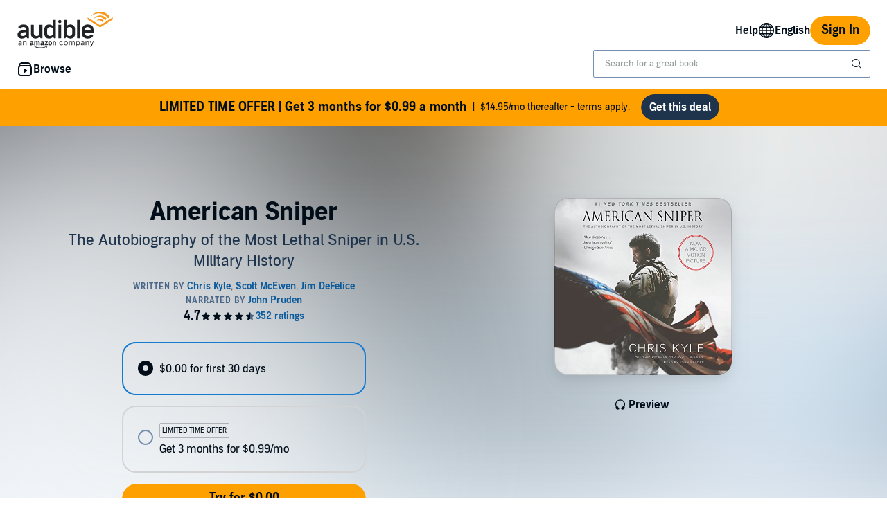

--- FILE ---
content_type: image/svg+xml
request_url: https://d2nttevkh1mtzs.cloudfront.net/mosaic-versions/70091960-90d7-4705-97a5-0030bcdbc83a/www/assets/svg/sort.svg
body_size: 56
content:
<svg width="24" height="24" viewBox="0 0 24 24" fill="none" xmlns="http://www.w3.org/2000/svg">
<path fill-rule="evenodd" clip-rule="evenodd" d="M11 8L12 7L7 2L2 7L3 8L6.25 4.749V17H7.75V4.751L11 8ZM17 22L22 17L21 16L17.75 19.249V7H16.25V19.251L13 16L12 17L17 22Z" fill="#010E19"/>
</svg>
